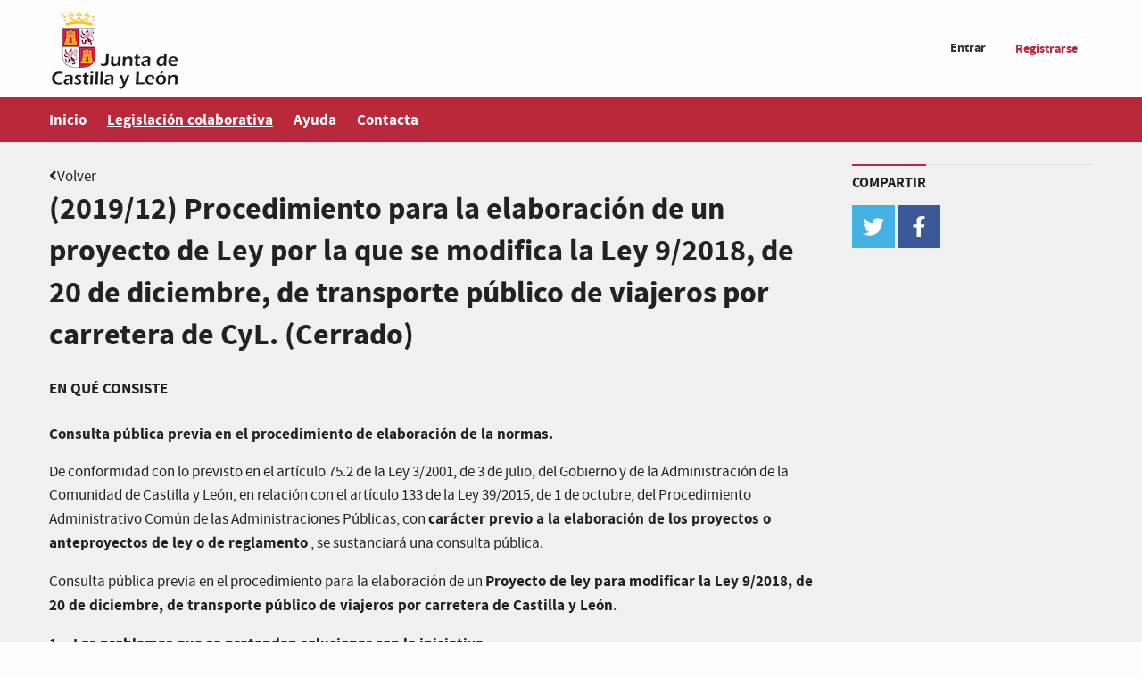

--- FILE ---
content_type: text/html; charset=utf-8
request_url: https://participacyl.es/legislation/processes/1871/proposals
body_size: 4818
content:
<!DOCTYPE html>
<html lang="es" data-current-user-id="">
  <head>
    <meta charset="utf-8" />
<meta name="viewport" content="width=device-width, initial-scale=1.0" />
<meta http-equiv="X-UA-Compatible" content="IE=edge" />
<meta name="generator" content="Zurb Foundation for Sites 6" class="foundation-mq">
<title>(2019/12) Procedimiento para la elaboración de un proyecto de Ley por la que se modifica la Ley 9/2018, de 20 de diciembre, de transporte público de viajeros por carretera de CyL. (Cerrado)</title>
  <link rel="stylesheet" media="screen" href="/assets/application-e950fb41f99be560b50271779c09e17968d88edd553d2aaff29d911e365d39d8.css" />
<script src="/assets/application-8062188573716c6547da6d1a625eddb861fd5e183e9012566b7356fecd67f5ca.js" data-turbolinks-track="reload"></script>
<meta name="csrf-param" content="authenticity_token" />
<meta name="csrf-token" content="HXVbPmFkWwIJZ8t8QJ79Dr8iWcco0wJtzcCV3eBl0SP6IYTQzU1VHVVejlBwGe7bSZNKzPzhhsOOIzUZcxCjHA==" />
<link rel="shortcut icon" type="image/x-icon" href="/assets/favicon-275918e6b845b1c4c258584a852c4e0d2509f526629f4ae2abdc6888b25a7cd7.ico" />

    <meta name="description"
      content="" />

<meta name="keywords"
      content="" />

    
    <link rel="icon apple-touch-icon" type="image/png" href="/assets/apple-touch-icon-200-fd606bbb0cc28b73249bb636f25f21f61f7b8ae83cb5091e4d681e8c679d1629.png" sizes="200x200" />
    

    <style type="text/css">
.jumbo { background: #f0f0f0; }
.home-page .background-header { background: #f0f0f0; }
.process-proposal .header { background: #f0f0f0; }
.search-results-summary { background: #f0f0f0; }
</style>
<!-- Matomo -->
<script>
  var _paq = window._paq = window._paq || [];
  /* tracker methods like "setCustomDimension" should be called before "trackPageView" */
  _paq.push(['trackPageView']);
  _paq.push(['enableLinkTracking']);
  (function() {
    var u="https://inweb24exp001.ae.jcyl.es/";
    _paq.push(['setTrackerUrl', u+'matomo.php']);
    _paq.push(['setSiteId', '90']);
    var d=document, g=d.createElement('script'), s=d.getElementsByTagName('script')[0];
    g.async=true; g.src=u+'matomo.js'; s.parentNode.insertBefore(g,s);
  })();
</script>
<!-- End Matomo Code -->

  </head>
  <body class=" public">
    

    <div class="wrapper ">
      <header>
  

  <div class="top-links">
    
    <div class="hide-for-small-only">
      
    </div>
  </div>

  <div class="top-bar">
    <h1 class="top-bar-logo">
      <a accesskey="0" href="/">
        <img alt="Espacio de participación de la Junta de Castilla y León" src="/assets/logo_header-7598f1f1afb66334065e1a3ef3962d5ee28c8c0a7123076a033d77758871c35e.png" />
</a></h1>
    <span data-responsive-toggle="responsive_menu" data-hide-for="medium">
  <button type="button" class="menu-button" data-toggle>
    <span class="menu-icon"></span>
    Menú
  </button>
</span>

<div id="responsive_menu" class="responsive-menu">
  
      <ul class="account-menu menu" data-responsive-menu="medium-dropdown">
  
  
    <li>
    <a rel="nofollow" href="/users/sign_in">Entrar</a>
  </li>
  <li>
    <a rel="nofollow" class="button" href="/users/sign_up">Registrarse</a>
  </li>

</ul>


      <div class="show-for-small-only">
        <div class="subnavigation subnavigation-with-top-links">
          <nav>
  <ul>
    <li><a href="/">Inicio</a></li>

      <li>
        <span class="show-for-sr">Estás en</span> <a accesskey="4" class="is-active" title="Ir a la página de Legislación colaborativa" href="/legislation/processes">Legislación colaborativa</a>
      </li>
      <li>
        <a accesskey="7" title="Ir a la página de Ayuda" href="/help">Ayuda</a>
      </li>

    <li><a href='https://gobiernoabierto.jcyl.es/web/es/participacion/contacta-espacio-participacion-ciudadana.html'>Contacta</a></li>
  </ul>
</nav>

          
        </div>
      </div>

</div>
  </div>

  <div id="navigation_bar" class="subnavigation">
    <div class="hide-for-small-only">
      <nav>
  <ul>
    <li><a href="/">Inicio</a></li>

      <li>
        <span class="show-for-sr">Estás en</span> <a accesskey="4" class="is-active" title="Ir a la página de Legislación colaborativa" href="/legislation/processes">Legislación colaborativa</a>
      </li>
      <li>
        <a accesskey="7" title="Ir a la página de Ayuda" href="/help">Ayuda</a>
      </li>

    <li><a href='https://gobiernoabierto.jcyl.es/web/es/participacion/contacta-espacio-participacion-ciudadana.html'>Contacta</a></li>
  </ul>
</nav>

    </div>

    
  </div>
</header>



      

      

<div class="legislation-hero jumbo" style="background: #f0f0f0;color: #222222;">
  <div class="row">
    <div class="small-12 medium-9 column">

        <a class="icon-angle-left" style="color:#222222;" href="/legislation/processes">Volver</a>

      <h2>(2019/12) Procedimiento para la elaboración de un proyecto de Ley por la que se modifica la Ley 9/2018, de 20 de diciembre, de transporte público de viajeros por carretera de CyL. (Cerrado)</h2>

          <p class="title">En qué consiste</p>
  <p><strong>Consulta pública previa en el procedimiento de elaboración de la normas.</strong></p>

<p>De conformidad con lo previsto en el artículo 75.2 de la Ley 3/2001, de 3 de julio, del Gobierno y de la Administración de la Comunidad de Castilla y León, en relación con el artículo 133 de la Ley 39/2015, de 1 de octubre, del Procedimiento Administrativo Común de las Administraciones Públicas, con <strong>carácter previo a la elaboración de los proyectos o anteproyectos de ley o de reglamento</strong> , se sustanciará una consulta pública.</p>

<p>Consulta pública previa en el procedimiento para la elaboración de un <strong>Proyecto de ley para modificar la Ley 9/2018, de 20 de diciembre, de transporte público de viajeros por carretera de Castilla y León</strong>. </p>

<p><strong>1.</strong>   <strong> Los problemas que se pretenden solucionar con la iniciativa.</strong></p>

<p>La norma pretende solucionar las discrepancias con la Administración del Estado en relación con determinados artículos de la vigente Ley 9/2018, de 20 de diciembre, de transporte público de viajeros por carretera de Castilla y León, dando cumplimiento al “Acuerdo de la Comisión de Cooperación entre la Comunidad de Castilla y León y el Estado en relación con la Ley 9/2018, de 20 de diciembre, de transporte público de viajeros por carretera de Castilla y León_”_ de fecha 19 de agosto de 2019, y publicado en el Boletín Oficial de Castilla y León y en el Boletín Oficial del Estado el día 14 de octubre de 2019, evitando con ello la interposición de un recurso de inconstitucionalidad contra la citada Ley, tal y como se recoge en el artículo 33.2 de la Ley Orgánica 2/1979, de 3 de octubre, del Tribunal Constitucional.</p>

<p><strong>2.</strong>   <strong> Necesidad y oportunidad de su aprobación.</strong></p>

<p>Es necesario dar cumplimiento al compromiso asumido por la Comunidad de Castilla y León en el marco del referido Acuerdo de la Comisión de Cooperación en cuyo apartado 1 letra c) dice expresamente:</p>

<p><em>“c) En relación con los artículos 46.6,74.4 letras a), b) y c), y 74.5 de la Ley 9/2018, la Comunidad Autónoma de Castilla y León, asume el compromiso de promover la correspondiente iniciativa legislativa para proceder a la supresión por afectar a materias circunscritas a la competencia del Estado sobre legislación procesal ex artículo 149.1.6ª de la Constitución Española.”                            </em></p>

<p>Como ya se ha dicho, dando cumplimiento a dicho Acuerdo, se evita la interposición de un recurso de inconstitucionalidad contra la Ley 9/2018, de 20 de diciembre, tal y como se recoge en el artículo 33.2 de la Ley Orgánica 2/1979, de 3 de octubre, del Tribunal Constitucional.</p>

<p><strong>3.</strong>   <strong> Objetivos de la norma.</strong></p>

<p>Modificar los artículos 46.6, 74.4 letras a), b) y c), y 74.5 de la Ley 9/2018, de 20 de diciembre, de transporte público de viajeros por carretera de Castilla y León.</p>

<p><strong>4.</strong>   <strong> Posibles soluciones alternativas regulatorias y no regulatorias.</strong></p>

<p>No se aprecian.</p>

<p> </p>

<p>Fecha de publicación 19 de diciembre de 2019</p>

<p>El plazo para realizar aportaciones a este espacio de participación finalizó a las 14:00 horas del 30 de diciembre de 2019.</p>





    </div>

    <aside class="small-12 medium-3 column">
      
  <div id="social-share" class="sidebar-divider"></div>
  <p class="sidebar-title">Compartir</p>
<div class="social-share-full">
  <div class='social-share-button' data-title='(2019/12) Procedimiento para la elaboración de un proyecto de Ley por la que se modifica la Ley 9/2018, de 20 de diciembre, de transporte público de viajeros por carretera de CyL. (Cerrado)  ' data-img=''
data-url='https://participacyl.es/legislation/processes/1871' data-desc='(2019/12) Procedimiento para la elaboración de un proyecto de Ley por la que se modifica la Ley 9/2018, de 20 de diciembre, de transporte...' data-via=''>
<a rel="nofollow " data-site="twitter" class="ssb-icon ssb-twitter" onclick="return SocialShareButton.share(this);" title="Compartir en Twitter" data-twitter-title="(2019/12) Procedimiento para la elaboración de un proyecto de Ley por la que se modifica la Ley 9/2018, de 20 de diciembre, de transporte público de viajeros por carretera de CyL. (Cerrado)" href="#"></a>
<a rel="nofollow " data-site="facebook" class="ssb-icon ssb-facebook" onclick="return SocialShareButton.share(this);" title="Compartir en Facebook" href="#"></a>
<a rel="nofollow " data-site="telegram" class="ssb-icon ssb-telegram" onclick="return SocialShareButton.share(this);" title="Compartir en Telegram" data-telegram-title="(2019/12) Procedimiento para la elaboración de un proyecto de Ley por la que se modifica la Ley 9/2018, de 20 de diciembre, de transporte público de viajeros por carretera de CyL. (Cerrado)" href="#"></a>
<a rel="nofollow " data-site="whatsapp_app" class="ssb-icon ssb-whatsapp_app" onclick="return SocialShareButton.share(this);" title="Compartir en WhatsApp" data-whatsapp_app-title="(2019/12) Procedimiento para la elaboración de un proyecto de Ley por la que se modifica la Ley 9/2018, de 20 de diciembre, de transporte público de viajeros por carretera de CyL. (Cerrado)" href="#"></a>
</div>
</div>




    </aside>
  </div>
</div>




  <div class="section-prompt" style="background: #f0f0f0;color: #222222;">
    <p><strong>¿Qué opina sobre estos cuatro aspectos?</strong></p>
  </div>

<nav class="legislation-process-list">
  <div class="row">
    <div class="small-12 column">
        <h3>Fase de aportación</h3>

      <ul class="key-dates">


          <li class=is-active>
            <a href="/legislation/processes/1871/proposals">
              <h4>Aportaciones</h4>
              <span>18 dic 2019 - 30 dic 2019</span>
</a>          </li>



      </ul>
    </div>
  </div>
</nav>


<div class="row">
  <div class="debate-chooser">
    <div class="row">
      <div class="small-12 medium-9 column">
        <div class="legislation-proposals">
          <ul class="menu simple clear" id="filter-subnav">
  <li class="show-for-sr"><span class="translation_missing" title="translation missing: es.legislation.processes.proposals.filter">Filter</span>: </li>

      <li class="is-active"><h2>Aleatorias</h2></li>
      <li><a href="/legislation/processes/1871/proposals?filter=winners&amp;page=1">Seleccionadas</a></li>
</ul>

            <div class="callout primary">
              <p>No hay aportaciones</p>
            </div>
        </div>
      </div>

      <div class="small-12 medium-3 column">
        <div class="sidebar-divider"></div>
<h2 class="sidebar-title">Categorías</h2>
<br>

<ul id="categories" class="no-bullet categories">
</ul>

      </div>
    </div>
  </div>
</div>


    </div>
    <div class="footer">
      <footer>
  <div class="row">
    <div class="small-12 large-4 column">
      <h2 class="logo">
        <a href="/">Gobierno abierto</a>
      </h2>

      <p class="info">
        Este portal usa la <a href="https://github.com/consuldemocracy/consuldemocracy">aplicación CONSUL DEMOCRACY</a> que es <a href="http://www.gnu.org/licenses/agpl-3.0.html">software de código abierto</a>.
      </p>
    </div>

    <div class="footer-sections small-12 large-8 column">
      <div class="small-12 medium-4 column">
        <a class="title" href="/">Normas de participación</a>
        <p>Para poder proponer nuevas ideas, o comentar y votar las existentes, es necesario haberse registrado previamente</p>
      </div>
    </div>
  </div>

  <div class="subfooter row">
    <div class="small-12 medium-8 column">
      CONSUL DEMOCRACY, 2026&nbsp;|
      <ul class="no-bullet inline-block">
        <li class="inline-block"><a href="/privacy">Política de privacidad</a>&nbsp;|</li>
        <li class="inline-block"><a href="/conditions">Condiciones de uso</a>&nbsp;|</li>
        <li class="inline-block"><a href="/accessibility">Accesibilidad</a></li>
      </ul>
    </div>

    <div class="social">
  <ul>

    <li><a href='https://www.jcyl.es'>Junta de Castilla y León</a></li>
  </ul>
</div>

  </div>
</footer>

    </div>
  </body>
</html>
